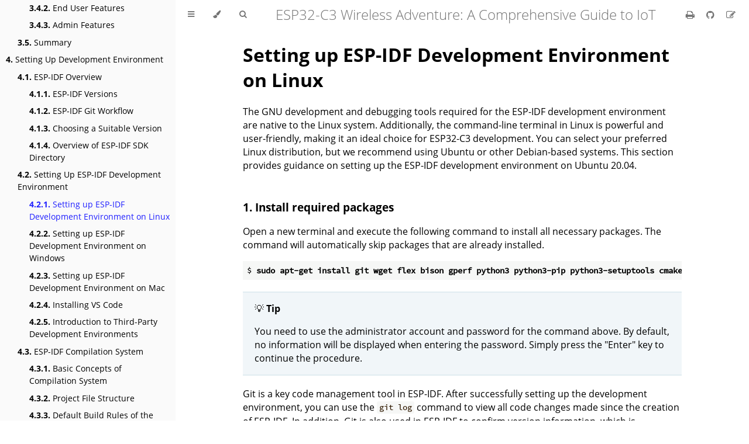

--- FILE ---
content_type: text/html; charset=utf-8
request_url: https://espressif.github.io/esp32-c3-book-en/chapter_4/4.2/4.2.1.html
body_size: 9628
content:
<!DOCTYPE HTML>
<html lang="en" class="sidebar-visible no-js light">
    <head>
        <!-- Book generated using mdBook -->
        <meta charset="UTF-8">
        <title>Setting up ESP-IDF Development Environment on Linux - ESP32-C3 Wireless Adventure: A Comprehensive Guide to IoT</title>
                

        <!-- Custom HTML head -->
        

        <meta content="text/html; charset=utf-8" http-equiv="Content-Type">
        <meta name="description" content="A comprehensive guide to IoT">
        <meta name="viewport" content="width=device-width, initial-scale=1">
        <meta name="theme-color" content="#ffffff" />

                <link rel="icon" href="../../favicon.svg">
                        <link rel="shortcut icon" href="../../favicon.png">
                <link rel="stylesheet" href="../../css/variables.css">
        <link rel="stylesheet" href="../../css/general.css">
        <link rel="stylesheet" href="../../css/chrome.css">
                <link rel="stylesheet" href="../../css/print.css" media="print">
        
        <!-- Fonts -->
        <link rel="stylesheet" href="../../FontAwesome/css/font-awesome.css">
                <link rel="stylesheet" href="../../fonts/fonts.css">
        
        <!-- Highlight.js Stylesheets -->
        <link rel="stylesheet" href="../../highlight.css">
        <link rel="stylesheet" href="../../tomorrow-night.css">
        <link rel="stylesheet" href="../../ayu-highlight.css">

        <!-- Custom theme stylesheets -->
        
                <!-- MathJax -->
        <script async type="text/javascript" src="https://cdnjs.cloudflare.com/ajax/libs/mathjax/2.7.1/MathJax.js?config=TeX-AMS-MML_HTMLorMML"></script>
            </head>
    <body>
        <!-- Provide site root to javascript -->
        <script type="text/javascript">
            var path_to_root = "../../";
            var default_theme = window.matchMedia("(prefers-color-scheme: dark)").matches ? "navy" : "light";
        </script>

        <!-- Work around some values being stored in localStorage wrapped in quotes -->
        <script type="text/javascript">
            try {
                var theme = localStorage.getItem('mdbook-theme');
                var sidebar = localStorage.getItem('mdbook-sidebar');

                if (theme.startsWith('"') && theme.endsWith('"')) {
                    localStorage.setItem('mdbook-theme', theme.slice(1, theme.length - 1));
                }

                if (sidebar.startsWith('"') && sidebar.endsWith('"')) {
                    localStorage.setItem('mdbook-sidebar', sidebar.slice(1, sidebar.length - 1));
                }
            } catch (e) { }
        </script>

        <!-- Set the theme before any content is loaded, prevents flash -->
        <script type="text/javascript">
            var theme;
            try { theme = localStorage.getItem('mdbook-theme'); } catch(e) { }
            if (theme === null || theme === undefined) { theme = default_theme; }
            var html = document.querySelector('html');
            html.classList.remove('no-js')
            html.classList.remove('light')
            html.classList.add(theme);
            html.classList.add('js');
        </script>

        <!-- Hide / unhide sidebar before it is displayed -->
        <script type="text/javascript">
            var html = document.querySelector('html');
            var sidebar = 'hidden';
            if (document.body.clientWidth >= 1080) {
                try { sidebar = localStorage.getItem('mdbook-sidebar'); } catch(e) { }
                sidebar = sidebar || 'visible';
            }
            html.classList.remove('sidebar-visible');
            html.classList.add("sidebar-" + sidebar);
        </script>

        <nav id="sidebar" class="sidebar" aria-label="Table of contents">
            <div class="sidebar-scrollbox">
                <ol class="chapter"><li class="chapter-item expanded affix "><a href="../../introduction.html">Introduction</a></li><li class="chapter-item expanded affix "><a href="../../preface/authors_note.html">Author’s Note</a></li><li class="chapter-item expanded affix "><a href="../../preface/how_to_use.html">How to use this book?</a></li><li class="chapter-item expanded affix "><li class="part-title">Preparation</li><li class="chapter-item expanded "><a href="../../chapter_1/index.html"><strong aria-hidden="true">1.</strong> Introduction to IoT</a></li><li><ol class="section"><li class="chapter-item expanded "><a href="../../chapter_1/1.1.html"><strong aria-hidden="true">1.1.</strong> Architecture of IoT</a></li><li class="chapter-item expanded "><a href="../../chapter_1/1.2.html"><strong aria-hidden="true">1.2.</strong> IoT Application in Smart Homes</a></li></ol></li><li class="chapter-item expanded "><a href="../../chapter_2/index.html"><strong aria-hidden="true">2.</strong> Introduction and Practice of IoT Projects</a></li><li><ol class="section"><li class="chapter-item expanded "><a href="../../chapter_2/2.1/index.html"><strong aria-hidden="true">2.1.</strong> Introduction to Typical IoT Projects</a></li><li><ol class="section"><li class="chapter-item expanded "><a href="../../chapter_2/2.1/2.1.1.html"><strong aria-hidden="true">2.1.1.</strong> Basic Modules for Common IoT Devices</a></li><li class="chapter-item expanded "><a href="../../chapter_2/2.1/2.1.2.html"><strong aria-hidden="true">2.1.2.</strong> Basic Modules of Client Applications</a></li><li class="chapter-item expanded "><a href="../../chapter_2/2.1/2.1.3.html"><strong aria-hidden="true">2.1.3.</strong> Introduction to Common IoT Cloud Platforms</a></li></ol></li><li class="chapter-item expanded "><a href="../../chapter_2/2.2/index.html"><strong aria-hidden="true">2.2.</strong> 🧐 Practice: Smart Light Project</a></li><li><ol class="section"><li class="chapter-item expanded "><a href="../../chapter_2/2.2/2.2.1.html"><strong aria-hidden="true">2.2.1.</strong> Project Structure</a></li><li class="chapter-item expanded "><a href="../../chapter_2/2.2/2.2.2.html"><strong aria-hidden="true">2.2.2.</strong> Project Functions</a></li><li class="chapter-item expanded "><a href="../../chapter_2/2.2/2.2.3.html"><strong aria-hidden="true">2.2.3.</strong> Hardware Preparation</a></li><li class="chapter-item expanded "><a href="../../chapter_2/2.2/2.2.4.html"><strong aria-hidden="true">2.2.4.</strong> Development Process</a></li></ol></li><li class="chapter-item expanded "><a href="../../chapter_2/summary.html"><strong aria-hidden="true">2.3.</strong> Summary</a></li></ol></li><li class="chapter-item expanded "><a href="../../chapter_3/index.html"><strong aria-hidden="true">3.</strong> Introduction to ESP RainMaker</a></li><li><ol class="section"><li class="chapter-item expanded "><a href="../../chapter_3/3.1.html"><strong aria-hidden="true">3.1.</strong> What is ESP RainMaker?</a></li><li class="chapter-item expanded "><a href="../../chapter_3/3.2/index.html"><strong aria-hidden="true">3.2.</strong> The Implementation of ESP RainMaker</a></li><li><ol class="section"><li class="chapter-item expanded "><a href="../../chapter_3/3.2/3.2.1.html"><strong aria-hidden="true">3.2.1.</strong> Claiming Service</a></li><li class="chapter-item expanded "><a href="../../chapter_3/3.2/3.2.2.html"><strong aria-hidden="true">3.2.2.</strong> RainMaker Agent</a></li><li class="chapter-item expanded "><a href="../../chapter_3/3.2/3.2.3.html"><strong aria-hidden="true">3.2.3.</strong> Cloud Backend</a></li><li class="chapter-item expanded "><a href="../../chapter_3/3.2/3.2.4.html"><strong aria-hidden="true">3.2.4.</strong> RainMaker Client</a></li></ol></li><li class="chapter-item expanded "><a href="../../chapter_3/3.3.html"><strong aria-hidden="true">3.3.</strong> 🧐 Practice: Key Points for Developing with ESP RainMaker</a></li><li class="chapter-item expanded "><a href="../../chapter_3/3.4/index.html"><strong aria-hidden="true">3.4.</strong> Features of ESP RainMaker</a></li><li><ol class="section"><li class="chapter-item expanded "><a href="../../chapter_3/3.4/3.4.1.html"><strong aria-hidden="true">3.4.1.</strong> User Management</a></li><li class="chapter-item expanded "><a href="../../chapter_3/3.4/3.4.2.html"><strong aria-hidden="true">3.4.2.</strong> End User Features</a></li><li class="chapter-item expanded "><a href="../../chapter_3/3.4/3.4.3.html"><strong aria-hidden="true">3.4.3.</strong> Admin Features</a></li></ol></li><li class="chapter-item expanded "><a href="../../chapter_3/summary.html"><strong aria-hidden="true">3.5.</strong> Summary</a></li></ol></li><li class="chapter-item expanded "><a href="../../chapter_4/index.html"><strong aria-hidden="true">4.</strong> Setting Up Development Environment</a></li><li><ol class="section"><li class="chapter-item expanded "><a href="../../chapter_4/4.1/index.html"><strong aria-hidden="true">4.1.</strong> ESP-IDF Overview</a></li><li><ol class="section"><li class="chapter-item expanded "><a href="../../chapter_4/4.1/4.1.1.html"><strong aria-hidden="true">4.1.1.</strong> ESP-IDF Versions</a></li><li class="chapter-item expanded "><a href="../../chapter_4/4.1/4.1.2.html"><strong aria-hidden="true">4.1.2.</strong> ESP-IDF Git Workflow</a></li><li class="chapter-item expanded "><a href="../../chapter_4/4.1/4.1.3.html"><strong aria-hidden="true">4.1.3.</strong> Choosing a Suitable Version</a></li><li class="chapter-item expanded "><a href="../../chapter_4/4.1/4.1.4.html"><strong aria-hidden="true">4.1.4.</strong> Overview of ESP-IDF SDK Directory</a></li></ol></li><li class="chapter-item expanded "><a href="../../chapter_4/4.2/index.html"><strong aria-hidden="true">4.2.</strong> Setting Up ESP-IDF Development Environment</a></li><li><ol class="section"><li class="chapter-item expanded "><a href="../../chapter_4/4.2/4.2.1.html" class="active"><strong aria-hidden="true">4.2.1.</strong> Setting up ESP-IDF Development Environment on Linux</a></li><li class="chapter-item expanded "><a href="../../chapter_4/4.2/4.2.2.html"><strong aria-hidden="true">4.2.2.</strong> Setting up ESP-IDF Development Environment on Windows</a></li><li class="chapter-item expanded "><a href="../../chapter_4/4.2/4.2.3.html"><strong aria-hidden="true">4.2.3.</strong> Setting up ESP-IDF Development Environment on Mac</a></li><li class="chapter-item expanded "><a href="../../chapter_4/4.2/4.2.4.html"><strong aria-hidden="true">4.2.4.</strong> Installing VS Code</a></li><li class="chapter-item expanded "><a href="../../chapter_4/4.2/4.2.5.html"><strong aria-hidden="true">4.2.5.</strong> Introduction to Third-Party Development Environments</a></li></ol></li><li class="chapter-item expanded "><a href="../../chapter_4/4.3/index.html"><strong aria-hidden="true">4.3.</strong> ESP-IDF Compilation System</a></li><li><ol class="section"><li class="chapter-item expanded "><a href="../../chapter_4/4.3/4.3.1.html"><strong aria-hidden="true">4.3.1.</strong> Basic Concepts of Compilation System</a></li><li class="chapter-item expanded "><a href="../../chapter_4/4.3/4.3.2.html"><strong aria-hidden="true">4.3.2.</strong> Project File Structure</a></li><li class="chapter-item expanded "><a href="../../chapter_4/4.3/4.3.3.html"><strong aria-hidden="true">4.3.3.</strong> Default Build Rules of the Compilation System</a></li><li class="chapter-item expanded "><a href="../../chapter_4/4.3/4.3.4.html"><strong aria-hidden="true">4.3.4.</strong> Introduction to the Compilation Script</a></li><li class="chapter-item expanded "><a href="../../chapter_4/4.3/4.3.5.html"><strong aria-hidden="true">4.3.5.</strong> Introduction to Common Commands</a></li></ol></li><li class="chapter-item expanded "><a href="../../chapter_4/4.4/index.html"><strong aria-hidden="true">4.4.</strong> 🧐 Practice: Compiling Example Program “Blink”</a></li><li><ol class="section"><li class="chapter-item expanded "><a href="../../chapter_4/4.4/4.4.1.html"><strong aria-hidden="true">4.4.1.</strong> Example Analysis</a></li><li class="chapter-item expanded "><a href="../../chapter_4/4.4/4.4.2.html"><strong aria-hidden="true">4.4.2.</strong> Compiling the Blink Program</a></li><li class="chapter-item expanded "><a href="../../chapter_4/4.4/4.4.3.html"><strong aria-hidden="true">4.4.3.</strong> Flashing the Blink Program</a></li><li class="chapter-item expanded "><a href="../../chapter_4/4.4/4.4.4.html"><strong aria-hidden="true">4.4.4.</strong> Serial Port Log Analysis of the Blink Program</a></li></ol></li><li class="chapter-item expanded "><a href="../../chapter_4/summary.html"><strong aria-hidden="true">4.5.</strong> Summary</a></li></ol></li><li class="chapter-item expanded "><li class="part-title">Hardware and Driver Development</li><li class="chapter-item expanded "><a href="../../chapter_5/index.html"><strong aria-hidden="true">5.</strong> Hardware Design of Smart Light Products based on ESP32-C3</a></li><li><ol class="section"><li class="chapter-item expanded "><a href="../../chapter_5/5.1.html"><strong aria-hidden="true">5.1.</strong> Features and Composition of Smart Light Products</a></li><li class="chapter-item expanded "><a href="../../chapter_5/5.2/index.html"><strong aria-hidden="true">5.2.</strong> Hardware Design of ESP32-C3 Core System</a></li><li><ol class="section"><li class="chapter-item expanded "><a href="../../chapter_5/5.2/5.2.1.html"><strong aria-hidden="true">5.2.1.</strong> Power Supply</a></li><li class="chapter-item expanded "><a href="../../chapter_5/5.2/5.2.2.html"><strong aria-hidden="true">5.2.2.</strong> Power-on Sequence and System Reset</a></li><li class="chapter-item expanded "><a href="../../chapter_5/5.2/5.2.3.html"><strong aria-hidden="true">5.2.3.</strong> SPI Flash</a></li><li class="chapter-item expanded "><a href="../../chapter_5/5.2/5.2.4.html"><strong aria-hidden="true">5.2.4.</strong> Clock Source</a></li><li class="chapter-item expanded "><a href="../../chapter_5/5.2/5.2.5.html"><strong aria-hidden="true">5.2.5.</strong> RF and Antenna</a></li><li class="chapter-item expanded "><a href="../../chapter_5/5.2/5.2.6.html"><strong aria-hidden="true">5.2.6.</strong> Strapping Pins</a></li><li class="chapter-item expanded "><a href="../../chapter_5/5.2/5.2.7.html"><strong aria-hidden="true">5.2.7.</strong> GPIO and PWM Controller</a></li></ol></li><li class="chapter-item expanded "><a href="../../chapter_5/5.3/index.html"><strong aria-hidden="true">5.3.</strong> 🧐 Practice: Building a Smart Light System with ESP32-C3</a></li><li><ol class="section"><li class="chapter-item expanded "><a href="../../chapter_5/5.3/5.3.1.html"><strong aria-hidden="true">5.3.1.</strong> Selecting Modules</a></li><li class="chapter-item expanded "><a href="../../chapter_5/5.3/5.3.2.html"><strong aria-hidden="true">5.3.2.</strong> Configuring GPIOs of PWM Signals</a></li><li class="chapter-item expanded "><a href="../../chapter_5/5.3/5.3.3.html"><strong aria-hidden="true">5.3.3.</strong> Downloading Firmware and Debugging Interface</a></li><li class="chapter-item expanded "><a href="../../chapter_5/5.3/5.3.4.html"><strong aria-hidden="true">5.3.4.</strong> Guidelines for RF Design</a></li><li class="chapter-item expanded "><a href="../../chapter_5/5.3/5.3.5.html"><strong aria-hidden="true">5.3.5.</strong> Guidelines for Power Supply Design</a></li></ol></li><li class="chapter-item expanded "><a href="../../chapter_5/summary.html"><strong aria-hidden="true">5.4.</strong> Summary</a></li></ol></li><li class="chapter-item expanded "><a href="../../chapter_6/index.html"><strong aria-hidden="true">6.</strong> Driver Development</a></li><li><ol class="section"><li class="chapter-item expanded "><a href="../../chapter_6/6.1.html"><strong aria-hidden="true">6.1.</strong> Driver Development Process</a></li><li class="chapter-item expanded "><a href="../../chapter_6/6.2.html"><strong aria-hidden="true">6.2.</strong> ESP32-C3 Peripheral Applications</a></li><li class="chapter-item expanded "><a href="../../chapter_6/6.3/index.html"><strong aria-hidden="true">6.3.</strong> LED Driver Basics</a></li><li><ol class="section"><li class="chapter-item expanded "><a href="../../chapter_6/6.3/6.3.1.html"><strong aria-hidden="true">6.3.1.</strong> Color Spaces</a></li><li class="chapter-item expanded "><a href="../../chapter_6/6.3/6.3.2.html"><strong aria-hidden="true">6.3.2.</strong> LED Driver</a></li><li class="chapter-item expanded "><a href="../../chapter_6/6.3/6.3.3.html"><strong aria-hidden="true">6.3.3.</strong> LED Dimming</a></li><li class="chapter-item expanded "><a href="../../chapter_6/6.3/6.3.4.html"><strong aria-hidden="true">6.3.4.</strong> Introduction to PWM</a></li></ol></li><li class="chapter-item expanded "><a href="../../chapter_6/6.4/index.html"><strong aria-hidden="true">6.4.</strong> LED Dimming Driver Development</a></li><li><ol class="section"><li class="chapter-item expanded "><a href="../../chapter_6/6.4/6.4.1.html"><strong aria-hidden="true">6.4.1.</strong> Non-Volatile Storage (NVS)</a></li><li class="chapter-item expanded "><a href="../../chapter_6/6.4/6.4.2.html"><strong aria-hidden="true">6.4.2.</strong> LED PWM Controller (LEDC)</a></li><li class="chapter-item expanded "><a href="../../chapter_6/6.4/6.4.3.html"><strong aria-hidden="true">6.4.3.</strong> LED PWM Programming</a></li></ol></li><li class="chapter-item expanded "><a href="../../chapter_6/6.5/index.html"><strong aria-hidden="true">6.5.</strong> 🧐 Practice: Adding Drivers to Smart Light Project</a></li><li><ol class="section"><li class="chapter-item expanded "><a href="../../chapter_6/6.5/6.5.1.html"><strong aria-hidden="true">6.5.1.</strong> Button Driver</a></li><li class="chapter-item expanded "><a href="../../chapter_6/6.5/6.5.2.html"><strong aria-hidden="true">6.5.2.</strong> LED Dimming Driver</a></li></ol></li><li class="chapter-item expanded "><a href="../../chapter_6/summary.html"><strong aria-hidden="true">6.6.</strong> Summary</a></li></ol></li><li class="chapter-item expanded "><li class="part-title">Wireless Communication and Control</li><li class="chapter-item expanded "><a href="../../chapter_7/index.html"><strong aria-hidden="true">7.</strong> Wi-Fi Configuration and Connection</a></li><li><ol class="section"><li class="chapter-item expanded "><a href="../../chapter_7/7.1/index.html"><strong aria-hidden="true">7.1.</strong> Basics of Wi-Fi</a></li><li><ol class="section"><li class="chapter-item expanded "><a href="../../chapter_7/7.1/7.1.1.html"><strong aria-hidden="true">7.1.1.</strong> Introduction to Wi-Fi</a></li><li class="chapter-item expanded "><a href="../../chapter_7/7.1/7.1.2.html"><strong aria-hidden="true">7.1.2.</strong> Evolution of IEEE 802.11</a></li><li class="chapter-item expanded "><a href="../../chapter_7/7.1/7.1.3.html"><strong aria-hidden="true">7.1.3.</strong> Wi-Fi Concepts</a></li><li class="chapter-item expanded "><a href="../../chapter_7/7.1/7.1.4.html"><strong aria-hidden="true">7.1.4.</strong> Wi-Fi Connection</a></li></ol></li><li class="chapter-item expanded "><a href="../../chapter_7/7.2/index.html"><strong aria-hidden="true">7.2.</strong> Basics of Bluetooth</a></li><li><ol class="section"><li class="chapter-item expanded "><a href="../../chapter_7/7.2/7.2.1.html"><strong aria-hidden="true">7.2.1.</strong> Introduction to Bluetooth</a></li><li class="chapter-item expanded "><a href="../../chapter_7/7.2/7.2.2.html"><strong aria-hidden="true">7.2.2.</strong> Bluetooth Concepts</a></li><li class="chapter-item expanded "><a href="../../chapter_7/7.2/7.2.3.html"><strong aria-hidden="true">7.2.3.</strong> Bluetooth Connection</a></li></ol></li><li class="chapter-item expanded "><a href="../../chapter_7/7.3/index.html"><strong aria-hidden="true">7.3.</strong> Wi-Fi Network Configuration</a></li><li><ol class="section"><li class="chapter-item expanded "><a href="../../chapter_7/7.3/7.3.1.html"><strong aria-hidden="true">7.3.1.</strong> Wi-Fi Network Configuration Guide</a></li><li class="chapter-item expanded "><a href="../../chapter_7/7.3/7.3.2.html"><strong aria-hidden="true">7.3.2.</strong> SoftAP</a></li><li class="chapter-item expanded "><a href="../../chapter_7/7.3/7.3.3.html"><strong aria-hidden="true">7.3.3.</strong> SmartConfig</a></li><li class="chapter-item expanded "><a href="../../chapter_7/7.3/7.3.4.html"><strong aria-hidden="true">7.3.4.</strong> Bluetooth</a></li><li class="chapter-item expanded "><a href="../../chapter_7/7.3/7.3.5.html"><strong aria-hidden="true">7.3.5.</strong> Other Methods</a></li></ol></li><li class="chapter-item expanded "><a href="../../chapter_7/7.4/index.html"><strong aria-hidden="true">7.4.</strong> Wi-Fi Programming</a></li><li><ol class="section"><li class="chapter-item expanded "><a href="../../chapter_7/7.4/7.4.1.html"><strong aria-hidden="true">7.4.1.</strong> Wi-Fi Components in ESP-IDF</a></li><li class="chapter-item expanded "><a href="../../chapter_7/7.4/7.4.2.html"><strong aria-hidden="true">7.4.2.</strong> Exercise: Wi-Fi Connection</a></li><li class="chapter-item expanded "><a href="../../chapter_7/7.4/7.4.3.html"><strong aria-hidden="true">7.4.3.</strong> Exercise: Smart Wi-Fi Connection</a></li></ol></li><li class="chapter-item expanded "><a href="../../chapter_7/7.5/index.html"><strong aria-hidden="true">7.5.</strong> 🧐 Practice: Wi-Fi Configuration in Smart Light Project</a></li><li><ol class="section"><li class="chapter-item expanded "><a href="../../chapter_7/7.5/7.5.1.html"><strong aria-hidden="true">7.5.1.</strong> Wi-Fi Connection in Smart Light Project</a></li><li class="chapter-item expanded "><a href="../../chapter_7/7.5/7.5.2.html"><strong aria-hidden="true">7.5.2.</strong> Smart Wi-Fi Configuration</a></li></ol></li><li class="chapter-item expanded "><a href="../../chapter_7/summary.html"><strong aria-hidden="true">7.6.</strong> Summary</a></li></ol></li><li class="chapter-item expanded "><a href="../../chapter_8/index.html"><strong aria-hidden="true">8.</strong> Local Control</a></li><li><ol class="section"><li class="chapter-item expanded "><a href="../../chapter_8/8.1/index.html"><strong aria-hidden="true">8.1.</strong> Introduction to Local Control</a></li><li><ol class="section"><li class="chapter-item expanded "><a href="../../chapter_8/8.1/8.1.1.html"><strong aria-hidden="true">8.1.1.</strong> Application of Local Control</a></li><li class="chapter-item expanded "><a href="../../chapter_8/8.1/8.1.2.html"><strong aria-hidden="true">8.1.2.</strong> Advantages of Local Control</a></li><li class="chapter-item expanded "><a href="../../chapter_8/8.1/8.1.3.html"><strong aria-hidden="true">8.1.3.</strong> Discovering Controlled Devices through Smartphones</a></li><li class="chapter-item expanded "><a href="../../chapter_8/8.1/8.1.4.html"><strong aria-hidden="true">8.1.4.</strong> Data Communication Between Smartphones and Devices</a></li></ol></li><li class="chapter-item expanded "><a href="../../chapter_8/8.2/index.html"><strong aria-hidden="true">8.2.</strong> Common Local Discovery Methods</a></li><li><ol class="section"><li class="chapter-item expanded "><a href="../../chapter_8/8.2/8.2.1.html"><strong aria-hidden="true">8.2.1.</strong> Broadcast</a></li><li class="chapter-item expanded "><a href="../../chapter_8/8.2/8.2.2.html"><strong aria-hidden="true">8.2.2.</strong> Multicast</a></li><li class="chapter-item expanded "><a href="../../chapter_8/8.2/8.2.3.html"><strong aria-hidden="true">8.2.3.</strong> Comparison Between Broadcast and Multicast</a></li><li class="chapter-item expanded "><a href="../../chapter_8/8.2/8.2.4.html"><strong aria-hidden="true">8.2.4.</strong> Multicast Application Protocol mDNS for Local Discovery</a></li></ol></li><li class="chapter-item expanded "><a href="../../chapter_8/8.3/index.html"><strong aria-hidden="true">8.3.</strong> Common Communication Protocols for Local Data</a></li><li><ol class="section"><li class="chapter-item expanded "><a href="../../chapter_8/8.3/8.3.1.html"><strong aria-hidden="true">8.3.1.</strong> Transmission Control Protocol (TCP)</a></li><li class="chapter-item expanded "><a href="../../chapter_8/8.3/8.3.2.html"><strong aria-hidden="true">8.3.2.</strong> HyperText Transfer Protocol (HTTP)</a></li><li class="chapter-item expanded "><a href="../../chapter_8/8.3/8.3.3.html"><strong aria-hidden="true">8.3.3.</strong> User Datagram Protocol (UDP)</a></li><li class="chapter-item expanded "><a href="../../chapter_8/8.3/8.3.4.html"><strong aria-hidden="true">8.3.4.</strong> Constrained Application Protocol (CoAP)</a></li><li class="chapter-item expanded "><a href="../../chapter_8/8.3/8.3.5.html"><strong aria-hidden="true">8.3.5.</strong> Bluetooth Protocol</a></li><li class="chapter-item expanded "><a href="../../chapter_8/8.3/8.3.6.html"><strong aria-hidden="true">8.3.6.</strong> Summary of Data Communication Protocols</a></li></ol></li><li class="chapter-item expanded "><a href="../../chapter_8/8.4/index.html"><strong aria-hidden="true">8.4.</strong> Guarantee of Data Security</a></li><li><ol class="section"><li class="chapter-item expanded "><a href="../../chapter_8/8.4/8.4.1.html"><strong aria-hidden="true">8.4.1.</strong> Introduction to Transport Layer Security (TLS)</a></li><li class="chapter-item expanded "><a href="../../chapter_8/8.4/8.4.2.html"><strong aria-hidden="true">8.4.2.</strong> Introduction to Datagram Transport Layer Security (DTLS)</a></li></ol></li><li class="chapter-item expanded "><a href="../../chapter_8/8.5/index.html"><strong aria-hidden="true">8.5.</strong> 🧐 Practice: Local Control in Smart Light Project</a></li><li><ol class="section"><li class="chapter-item expanded "><a href="../../chapter_8/8.5/8.5.1.html"><strong aria-hidden="true">8.5.1.</strong> Creating a Wi-Fi-based Local Control Server</a></li><li class="chapter-item expanded "><a href="../../chapter_8/8.5/8.5.2.html"><strong aria-hidden="true">8.5.2.</strong> Verifying Local Control Functionality using Scripts</a></li><li class="chapter-item expanded "><a href="../../chapter_8/8.5/8.5.3.html"><strong aria-hidden="true">8.5.3.</strong> Creating a Bluetooth-based Local Control Server</a></li></ol></li><li class="chapter-item expanded "><a href="../../chapter_8/summary.html"><strong aria-hidden="true">8.6.</strong> Summary</a></li></ol></li><li class="chapter-item expanded "><a href="../../chapter_9/index.html"><strong aria-hidden="true">9.</strong> Cloud Control</a></li><li><ol class="section"><li class="chapter-item expanded "><a href="../../chapter_9/9.1.html"><strong aria-hidden="true">9.1.</strong> Introduction to Remote Control</a></li><li class="chapter-item expanded "><a href="../../chapter_9/9.2/index.html"><strong aria-hidden="true">9.2.</strong> Cloud Data Communication Protocols</a></li><li><ol class="section"><li class="chapter-item expanded "><a href="../../chapter_9/9.2/9.2.1.html"><strong aria-hidden="true">9.2.1.</strong> MQTT Introduction</a></li><li class="chapter-item expanded "><a href="../../chapter_9/9.2/9.2.2.html"><strong aria-hidden="true">9.2.2.</strong> MQTT Principles</a></li><li class="chapter-item expanded "><a href="../../chapter_9/9.2/9.2.3.html"><strong aria-hidden="true">9.2.3.</strong> MQTT Message Format</a></li><li class="chapter-item expanded "><a href="../../chapter_9/9.2/9.2.4.html"><strong aria-hidden="true">9.2.4.</strong> Protocol Comparison</a></li><li class="chapter-item expanded "><a href="../../chapter_9/9.2/9.2.5.html"><strong aria-hidden="true">9.2.5.</strong> Setting Up MQTT Broker on Linux and Windows</a></li><li class="chapter-item expanded "><a href="../../chapter_9/9.2/9.2.6.html"><strong aria-hidden="true">9.2.6.</strong> Setting Up MQTT Client Based on ESP-IDF</a></li></ol></li><li class="chapter-item expanded "><a href="../../chapter_9/9.3/index.html"><strong aria-hidden="true">9.3.</strong> Ensuring MQTT Data Security</a></li><li><ol class="section"><li class="chapter-item expanded "><a href="../../chapter_9/9.3/9.3.1.html"><strong aria-hidden="true">9.3.1.</strong> Meaning and Function of Certificates</a></li><li class="chapter-item expanded "><a href="../../chapter_9/9.3/9.3.2.html"><strong aria-hidden="true">9.3.2.</strong> Generating Certificates Locally</a></li><li class="chapter-item expanded "><a href="../../chapter_9/9.3/9.3.3.html"><strong aria-hidden="true">9.3.3.</strong> Configuring MQTT Broker</a></li><li class="chapter-item expanded "><a href="../../chapter_9/9.3/9.3.4.html"><strong aria-hidden="true">9.3.4.</strong> Configuring MQTT Client</a></li></ol></li><li class="chapter-item expanded "><a href="../../chapter_9/9.4/index.html"><strong aria-hidden="true">9.4.</strong> 🧐 Practice: Remote Control through ESP RainMaker</a></li><li><ol class="section"><li class="chapter-item expanded "><a href="../../chapter_9/9.4/9.4.1.html"><strong aria-hidden="true">9.4.1.</strong> ESP RainMaker Basics</a></li><li class="chapter-item expanded "><a href="../../chapter_9/9.4/9.4.2.html"><strong aria-hidden="true">9.4.2.</strong> Node and Cloud Backend Communication Protocol</a></li><li class="chapter-item expanded "><a href="../../chapter_9/9.4/9.4.3.html"><strong aria-hidden="true">9.4.3.</strong> Communication between Client and Cloud Backend</a></li><li class="chapter-item expanded "><a href="../../chapter_9/9.4/9.4.4.html"><strong aria-hidden="true">9.4.4.</strong> User Roles</a></li><li class="chapter-item expanded "><a href="../../chapter_9/9.4/9.4.5.html"><strong aria-hidden="true">9.4.5.</strong> Basic Services</a></li><li class="chapter-item expanded "><a href="../../chapter_9/9.4/9.4.6.html"><strong aria-hidden="true">9.4.6.</strong> Smart Light Example</a></li><li class="chapter-item expanded "><a href="../../chapter_9/9.4/9.4.7.html"><strong aria-hidden="true">9.4.7.</strong> RainMaker App and Third-Party Integrations</a></li></ol></li><li class="chapter-item expanded "><a href="../../chapter_9/summary.html"><strong aria-hidden="true">9.5.</strong> Summary</a></li></ol></li><li class="chapter-item expanded "><a href="../../chapter_10/index.html"><strong aria-hidden="true">10.</strong> Smartphone App Development</a></li><li><ol class="section"><li class="chapter-item expanded "><a href="../../chapter_10/10.1/index.html"><strong aria-hidden="true">10.1.</strong> Introduction to Smartphone App Development</a></li><li><ol class="section"><li class="chapter-item expanded "><a href="../../chapter_10/10.1/10.1.1.html"><strong aria-hidden="true">10.1.1.</strong> Overview of Smartphone App Development</a></li><li class="chapter-item expanded "><a href="../../chapter_10/10.1/10.1.2.html"><strong aria-hidden="true">10.1.2.</strong> Structure of the Android Project</a></li><li class="chapter-item expanded "><a href="../../chapter_10/10.1/10.1.3.html"><strong aria-hidden="true">10.1.3.</strong> Structure of the iOS Project</a></li><li class="chapter-item expanded "><a href="../../chapter_10/10.1/10.1.4.html"><strong aria-hidden="true">10.1.4.</strong> Lifecycle of an Android Activity</a></li><li class="chapter-item expanded "><a href="../../chapter_10/10.1/10.1.5.html"><strong aria-hidden="true">10.1.5.</strong> Lifecycle of iOS ViewController</a></li></ol></li><li class="chapter-item expanded "><a href="../../chapter_10/10.2/index.html"><strong aria-hidden="true">10.2.</strong> Creating a New Smartphone App Project</a></li><li><ol class="section"><li class="chapter-item expanded "><a href="../../chapter_10/10.2/10.2.1.html"><strong aria-hidden="true">10.2.1.</strong> Preparing for Android Development</a></li><li class="chapter-item expanded "><a href="../../chapter_10/10.2/10.2.2.html"><strong aria-hidden="true">10.2.2.</strong> Creating a New Android Project</a></li><li class="chapter-item expanded "><a href="../../chapter_10/10.2/10.2.3.html"><strong aria-hidden="true">10.2.3.</strong> Adding Dependencies for MyRainmaker</a></li><li class="chapter-item expanded "><a href="../../chapter_10/10.2/10.2.4.html"><strong aria-hidden="true">10.2.4.</strong> Permission Request in Android</a></li><li class="chapter-item expanded "><a href="../../chapter_10/10.2/10.2.5.html"><strong aria-hidden="true">10.2.5.</strong> Preparing for iOS Development</a></li><li class="chapter-item expanded "><a href="../../chapter_10/10.2/10.2.6.html"><strong aria-hidden="true">10.2.6.</strong> Creating a New iOS Project</a></li><li class="chapter-item expanded "><a href="../../chapter_10/10.2/10.2.7.html"><strong aria-hidden="true">10.2.7.</strong> Adding Dependencies for MyRainmaker</a></li><li class="chapter-item expanded "><a href="../../chapter_10/10.2/10.2.8.html"><strong aria-hidden="true">10.2.8.</strong> Permission Request in iOS</a></li></ol></li><li class="chapter-item expanded "><a href="../../chapter_10/10.3/index.html"><strong aria-hidden="true">10.3.</strong> Analysis of the App’s Functional Requirements</a></li><li><ol class="section"><li class="chapter-item expanded "><a href="../../chapter_10/10.3/10.3.1.html"><strong aria-hidden="true">10.3.1.</strong> Analysis of the Project’s Functional Requirements</a></li><li class="chapter-item expanded "><a href="../../chapter_10/10.3/10.3.2.html"><strong aria-hidden="true">10.3.2.</strong> Analysis of User Management Requirements</a></li><li class="chapter-item expanded "><a href="../../chapter_10/10.3/10.3.3.html"><strong aria-hidden="true">10.3.3.</strong> Analysis of Device Provisioning and Binding Requirements</a></li><li class="chapter-item expanded "><a href="../../chapter_10/10.3/10.3.4.html"><strong aria-hidden="true">10.3.4.</strong> Analysis of Remote-Control Requirements</a></li><li class="chapter-item expanded "><a href="../../chapter_10/10.3/10.3.5.html"><strong aria-hidden="true">10.3.5.</strong> Analysis of Scheduling Requirements</a></li><li class="chapter-item expanded "><a href="../../chapter_10/10.3/10.3.6.html"><strong aria-hidden="true">10.3.6.</strong> Analysis of User Center Requirements</a></li></ol></li><li class="chapter-item expanded "><a href="../../chapter_10/10.4/index.html"><strong aria-hidden="true">10.4.</strong> Development of User Management</a></li><li><ol class="section"><li class="chapter-item expanded "><a href="../../chapter_10/10.4/10.4.1.html"><strong aria-hidden="true">10.4.1.</strong> Introduction to RainMaker APIs</a></li><li class="chapter-item expanded "><a href="../../chapter_10/10.4/10.4.2.html"><strong aria-hidden="true">10.4.2.</strong> Initiating Communication via Smartphone</a></li><li class="chapter-item expanded "><a href="../../chapter_10/10.4/10.4.3.html"><strong aria-hidden="true">10.4.3.</strong> Account Registration</a></li><li class="chapter-item expanded "><a href="../../chapter_10/10.4/10.4.4.html"><strong aria-hidden="true">10.4.4.</strong> Account Login</a></li></ol></li><li class="chapter-item expanded "><a href="../../chapter_10/10.5/index.html"><strong aria-hidden="true">10.5.</strong> Development of Device Provisioning</a></li><li><ol class="section"><li class="chapter-item expanded "><a href="../../chapter_10/10.5/10.5.1.html"><strong aria-hidden="true">10.5.1.</strong> Scanning Devices</a></li><li class="chapter-item expanded "><a href="../../chapter_10/10.5/10.5.2.html"><strong aria-hidden="true">10.5.2.</strong> Connecting Devices</a></li><li class="chapter-item expanded "><a href="../../chapter_10/10.5/10.5.3.html"><strong aria-hidden="true">10.5.3.</strong> Generating Secret Keys</a></li><li class="chapter-item expanded "><a href="../../chapter_10/10.5/10.5.4.html"><strong aria-hidden="true">10.5.4.</strong> Getting Node ID</a></li><li class="chapter-item expanded "><a href="../../chapter_10/10.5/10.5.5.html"><strong aria-hidden="true">10.5.5.</strong> Provisioning Devices</a></li></ol></li><li class="chapter-item expanded "><a href="../../chapter_10/10.6/index.html"><strong aria-hidden="true">10.6.</strong> Development of Device Control</a></li><li><ol class="section"><li class="chapter-item expanded "><a href="../../chapter_10/10.6/10.6.1.html"><strong aria-hidden="true">10.6.1.</strong> Binding Devices to Cloud Accounts</a></li><li class="chapter-item expanded "><a href="../../chapter_10/10.6/10.6.2.html"><strong aria-hidden="true">10.6.2.</strong> Getting a List of Devices</a></li><li class="chapter-item expanded "><a href="../../chapter_10/10.6/10.6.3.html"><strong aria-hidden="true">10.6.3.</strong> Getting Device Status</a></li><li class="chapter-item expanded "><a href="../../chapter_10/10.6/10.6.4.html"><strong aria-hidden="true">10.6.4.</strong> Changing Device Status</a></li></ol></li><li class="chapter-item expanded "><a href="../../chapter_10/10.7/index.html"><strong aria-hidden="true">10.7.</strong> Development of Scheduling and User Center</a></li><li><ol class="section"><li class="chapter-item expanded "><a href="../../chapter_10/10.7/10.7.1.html"><strong aria-hidden="true">10.7.1.</strong> Implementing Scheduling Function</a></li><li class="chapter-item expanded "><a href="../../chapter_10/10.7/10.7.2.html"><strong aria-hidden="true">10.7.2.</strong> Implementing User Center</a></li><li class="chapter-item expanded "><a href="../../chapter_10/10.7/10.7.3.html"><strong aria-hidden="true">10.7.3.</strong> More Cloud APIs</a></li></ol></li><li class="chapter-item expanded "><a href="../../chapter_10/summary.html"><strong aria-hidden="true">10.8.</strong> Summary</a></li></ol></li><li class="chapter-item expanded "><a href="../../chapter_11/index.html"><strong aria-hidden="true">11.</strong> Firmware Upgrade and Version Management</a></li><li><ol class="section"><li class="chapter-item expanded "><a href="../../chapter_11/11.1/index.html"><strong aria-hidden="true">11.1.</strong> Firmware Upgrade</a></li><li><ol class="section"><li class="chapter-item expanded "><a href="../../chapter_11/11.1/11.1.1.html"><strong aria-hidden="true">11.1.1.</strong> Overview of Partition Tables</a></li><li class="chapter-item expanded "><a href="../../chapter_11/11.1/11.1.2.html"><strong aria-hidden="true">11.1.2.</strong> Firmware Boot Process</a></li><li class="chapter-item expanded "><a href="../../chapter_11/11.1/11.1.3.html"><strong aria-hidden="true">11.1.3.</strong> Overview of the OTA Mechanism</a></li></ol></li><li class="chapter-item expanded "><a href="../../chapter_11/11.2/index.html"><strong aria-hidden="true">11.2.</strong> Firmware Version Management</a></li><li><ol class="section"><li class="chapter-item expanded "><a href="../../chapter_11/11.2/11.2.1.html"><strong aria-hidden="true">11.2.1.</strong> Firmware Marking</a></li><li class="chapter-item expanded "><a href="../../chapter_11/11.2/11.2.2.html"><strong aria-hidden="true">11.2.2.</strong> Rollback and Anti-Rollback</a></li></ol></li><li class="chapter-item expanded "><a href="../../chapter_11/11.3/index.html"><strong aria-hidden="true">11.3.</strong> 🧐 Practice: Over-the-air (OTA) Example</a></li><li><ol class="section"><li class="chapter-item expanded "><a href="../../chapter_11/11.3/11.3.1.html"><strong aria-hidden="true">11.3.1.</strong> Upgrade Firmware Through a Local Host</a></li><li class="chapter-item expanded "><a href="../../chapter_11/11.3/11.3.2.html"><strong aria-hidden="true">11.3.2.</strong> Upgrade Firmware Through ESP RainMaker</a></li></ol></li><li class="chapter-item expanded "><a href="../../chapter_11/summary.html"><strong aria-hidden="true">11.4.</strong> Summary</a></li></ol></li><li class="chapter-item expanded "><li class="part-title">Optimisation and Mass Production</li><li class="chapter-item expanded "><a href="../../chapter_12/index.html"><strong aria-hidden="true">12.</strong> Power Management and Low-Power Optimisation</a></li><li><ol class="section"><li class="chapter-item expanded "><a href="../../chapter_12/12.1/index.html"><strong aria-hidden="true">12.1.</strong> ESP32-C3 Power Management</a></li><li><ol class="section"><li class="chapter-item expanded "><a href="../../chapter_12/12.1/12.1.1.html"><strong aria-hidden="true">12.1.1.</strong> Dynamic Frequency Scaling</a></li><li class="chapter-item expanded "><a href="../../chapter_12/12.1/12.1.2.html"><strong aria-hidden="true">12.1.2.</strong> Power Management Configuration</a></li></ol></li><li class="chapter-item expanded "><a href="../../chapter_12/12.2/index.html"><strong aria-hidden="true">12.2.</strong> ESP32-C3 Low-Power Mode</a></li><li><ol class="section"><li class="chapter-item expanded "><a href="../../chapter_12/12.2/12.2.1.html"><strong aria-hidden="true">12.2.1.</strong> Modem-sleep mode</a></li><li class="chapter-item expanded "><a href="../../chapter_12/12.2/12.2.2.html"><strong aria-hidden="true">12.2.2.</strong> Light-sleep Mode</a></li><li class="chapter-item expanded "><a href="../../chapter_12/12.2/12.2.3.html"><strong aria-hidden="true">12.2.3.</strong> Deep-sleep mode</a></li><li class="chapter-item expanded "><a href="../../chapter_12/12.2/12.2.4.html"><strong aria-hidden="true">12.2.4.</strong> Current Consumption in Different Power Modes</a></li></ol></li><li class="chapter-item expanded "><a href="../../chapter_12/12.3/index.html"><strong aria-hidden="true">12.3.</strong> Power Management and Low-Power Debugging</a></li><li><ol class="section"><li class="chapter-item expanded "><a href="../../chapter_12/12.3/12.3.1.html"><strong aria-hidden="true">12.3.1.</strong> Log Debugging</a></li><li class="chapter-item expanded "><a href="../../chapter_12/12.3/12.3.2.html"><strong aria-hidden="true">12.3.2.</strong> GPIO Debugging</a></li></ol></li><li class="chapter-item expanded "><a href="../../chapter_12/12.4/index.html"><strong aria-hidden="true">12.4.</strong> Practice: Power Management in Smart Light Project</a></li><li><ol class="section"><li class="chapter-item expanded "><a href="../../chapter_12/12.4/12.4.1.html"><strong aria-hidden="true">12.4.1.</strong> Configuring Power Management Feature</a></li><li class="chapter-item expanded "><a href="../../chapter_12/12.4/12.4.2.html"><strong aria-hidden="true">12.4.2.</strong> Use Power Management Locks</a></li><li class="chapter-item expanded "><a href="../../chapter_12/12.4/12.4.3.html"><strong aria-hidden="true">12.4.3.</strong> Verifying Power Consumption</a></li></ol></li><li class="chapter-item expanded "><a href="../../chapter_12/summary.html"><strong aria-hidden="true">12.5.</strong> Summary</a></li></ol></li><li class="chapter-item expanded "><a href="../../chapter_13/index.html"><strong aria-hidden="true">13.</strong> Enhanced Device Security Features</a></li><li><ol class="section"><li class="chapter-item expanded "><a href="../../chapter_13/13.1/index.html"><strong aria-hidden="true">13.1.</strong> Overview of IoT Device Data Security</a></li><li><ol class="section"><li class="chapter-item expanded "><a href="../../chapter_13/13.1/13.1.1.html"><strong aria-hidden="true">13.1.1.</strong> Why Securing IoT Device Data?</a></li><li class="chapter-item expanded "><a href="../../chapter_13/13.1/13.1.2.html"><strong aria-hidden="true">13.1.2.</strong> Basic Requirements for IoT Device Data Security</a></li></ol></li><li class="chapter-item expanded "><a href="../../chapter_13/13.2/index.html"><strong aria-hidden="true">13.2.</strong> Data Integrity Protection</a></li><li><ol class="section"><li class="chapter-item expanded "><a href="../../chapter_13/13.2/13.2.1.html"><strong aria-hidden="true">13.2.1.</strong> Introduction to Integrity Verification Method</a></li><li class="chapter-item expanded "><a href="../../chapter_13/13.2/13.2.2.html"><strong aria-hidden="true">13.2.2.</strong> Integrity Verification of Firmware Data</a></li><li class="chapter-item expanded "><a href="../../chapter_13/13.2/13.2.3.html"><strong aria-hidden="true">13.2.3.</strong> Example</a></li></ol></li><li class="chapter-item expanded "><a href="../../chapter_13/13.3/index.html"><strong aria-hidden="true">13.3.</strong> Data Confidentiality Protection</a></li><li><ol class="section"><li class="chapter-item expanded "><a href="../../chapter_13/13.3/13.3.1.html"><strong aria-hidden="true">13.3.1.</strong> Introduction to Data Encryption</a></li><li class="chapter-item expanded "><a href="../../chapter_13/13.3/13.3.2.html"><strong aria-hidden="true">13.3.2.</strong> Introduction to Flash Encryption Scheme</a></li><li class="chapter-item expanded "><a href="../../chapter_13/13.3/13.3.3.html"><strong aria-hidden="true">13.3.3.</strong> Flash Encryption Key Storage</a></li><li class="chapter-item expanded "><a href="../../chapter_13/13.3/13.3.4.html"><strong aria-hidden="true">13.3.4.</strong> Working Mode of Flash Encryption</a></li><li class="chapter-item expanded "><a href="../../chapter_13/13.3/13.3.5.html"><strong aria-hidden="true">13.3.5.</strong> Flash Encryption Process</a></li><li class="chapter-item expanded "><a href="../../chapter_13/13.3/13.3.6.html"><strong aria-hidden="true">13.3.6.</strong> Introduction to NVS Encryption</a></li><li class="chapter-item expanded "><a href="../../chapter_13/13.3/13.3.7.html"><strong aria-hidden="true">13.3.7.</strong> Examples of Flash Encryption and NVS Encryption</a></li></ol></li><li class="chapter-item expanded "><a href="../../chapter_13/13.4/index.html"><strong aria-hidden="true">13.4.</strong> Data Legitimacy Protection</a></li><li><ol class="section"><li class="chapter-item expanded "><a href="../../chapter_13/13.4/13.4.1.html"><strong aria-hidden="true">13.4.1.</strong> Introduction to Digital Signature</a></li><li class="chapter-item expanded "><a href="../../chapter_13/13.4/13.4.2.html"><strong aria-hidden="true">13.4.2.</strong> Overview of Secure Boot Scheme</a></li><li class="chapter-item expanded "><a href="../../chapter_13/13.4/13.4.3.html"><strong aria-hidden="true">13.4.3.</strong> Introduction to Software Secure Boot</a></li><li class="chapter-item expanded "><a href="../../chapter_13/13.4/13.4.4.html"><strong aria-hidden="true">13.4.4.</strong> Introduction to Hardware Secure Boot</a></li><li class="chapter-item expanded "><a href="../../chapter_13/13.4/13.4.5.html"><strong aria-hidden="true">13.4.5.</strong> Examples</a></li></ol></li><li class="chapter-item expanded "><a href="../../chapter_13/13.5/index.html"><strong aria-hidden="true">13.5.</strong> Practice: Security Features In Mass Production</a></li><li><ol class="section"><li class="chapter-item expanded "><a href="../../chapter_13/13.5/13.5.1.html"><strong aria-hidden="true">13.5.1.</strong> Flash Encryption and Secure Boot</a></li><li class="chapter-item expanded "><a href="../../chapter_13/13.5/13.5.2.html"><strong aria-hidden="true">13.5.2.</strong> Enabling Flash Encryption and Secure Boot with Batch Flash Tools</a></li><li class="chapter-item expanded "><a href="../../chapter_13/13.5/13.5.3.html"><strong aria-hidden="true">13.5.3.</strong> Enabling Flash Encryption and Secure Boot in Smart Light Project</a></li></ol></li><li class="chapter-item expanded "><a href="../../chapter_13/summary.html"><strong aria-hidden="true">13.6.</strong> Summary</a></li></ol></li><li class="chapter-item expanded "><a href="../../chapter_14/index.html"><strong aria-hidden="true">14.</strong> Firmware Burning and Testing for Mass Production</a></li><li><ol class="section"><li class="chapter-item expanded "><a href="../../chapter_14/14.1/index.html"><strong aria-hidden="true">14.1.</strong> Firmware Burning in Mass Production</a></li><li><ol class="section"><li class="chapter-item expanded "><a href="../../chapter_14/14.1/14.1.1.html"><strong aria-hidden="true">14.1.1.</strong> Defining Data Partitions</a></li><li class="chapter-item expanded "><a href="../../chapter_14/14.1/14.1.2.html"><strong aria-hidden="true">14.1.2.</strong> Firmware Burning</a></li></ol></li><li class="chapter-item expanded "><a href="../../chapter_14/14.2.html"><strong aria-hidden="true">14.2.</strong> Mass Production Testing</a></li><li class="chapter-item expanded "><a href="../../chapter_14/14.3.html"><strong aria-hidden="true">14.3.</strong> Practice: Mass Production Data in Smart Light Project</a></li><li class="chapter-item expanded "><a href="../../chapter_14/summary.html"><strong aria-hidden="true">14.4.</strong> Summary</a></li></ol></li><li class="chapter-item expanded "><a href="../../chapter_15/index.html"><strong aria-hidden="true">15.</strong> ESP Insights: Remote Monitoring Platform</a></li><li><ol class="section"><li class="chapter-item expanded "><a href="../../chapter_15/15.1.html"><strong aria-hidden="true">15.1.</strong> Introduction to ESP Insights</a></li><li class="chapter-item expanded "><a href="../../chapter_15/15.2/index.html"><strong aria-hidden="true">15.2.</strong> Getting Started with ESP Insights</a></li><li><ol class="section"><li class="chapter-item expanded "><a href="../../chapter_15/15.2/15.2.1.html"><strong aria-hidden="true">15.2.1.</strong> Getting Started with ESP Insights in the esp-insights Project</a></li><li class="chapter-item expanded "><a href="../../chapter_15/15.2/15.2.2.html"><strong aria-hidden="true">15.2.2.</strong> Running Example in the esp-insights Project</a></li><li class="chapter-item expanded "><a href="../../chapter_15/15.2/15.2.3.html"><strong aria-hidden="true">15.2.3.</strong> Reporting Coredump Information</a></li><li class="chapter-item expanded "><a href="../../chapter_15/15.2/15.2.4.html"><strong aria-hidden="true">15.2.4.</strong> Customising Logs of Interest</a></li><li class="chapter-item expanded "><a href="../../chapter_15/15.2/15.2.5.html"><strong aria-hidden="true">15.2.5.</strong> Reporting Reboot Reason</a></li><li class="chapter-item expanded "><a href="../../chapter_15/15.2/15.2.6.html"><strong aria-hidden="true">15.2.6.</strong> Reporting Custom Metrics</a></li></ol></li><li class="chapter-item expanded "><a href="../../chapter_15/15.3.html"><strong aria-hidden="true">15.3.</strong> Practice: Using ESP Insights in Smart Light Project</a></li><li class="chapter-item expanded "><a href="../../chapter_15/summary.html"><strong aria-hidden="true">15.4.</strong> Summary</a></li></ol></li></ol>            </div>
            <div id="sidebar-resize-handle" class="sidebar-resize-handle"></div>
        </nav>

        <div id="page-wrapper" class="page-wrapper">

            <div class="page">
                
                <div id="menu-bar-hover-placeholder"></div>
                <div id="menu-bar" class="menu-bar sticky bordered">
                    <div class="left-buttons">
                        <button id="sidebar-toggle" class="icon-button" type="button" title="Toggle Table of Contents" aria-label="Toggle Table of Contents" aria-controls="sidebar">
                            <i class="fa fa-bars"></i>
                        </button>
                        <button id="theme-toggle" class="icon-button" type="button" title="Change theme" aria-label="Change theme" aria-haspopup="true" aria-expanded="false" aria-controls="theme-list">
                            <i class="fa fa-paint-brush"></i>
                        </button>
                        <ul id="theme-list" class="theme-popup" aria-label="Themes" role="menu">
                            <li role="none"><button role="menuitem" class="theme" id="light">Light (default)</button></li>
                            <li role="none"><button role="menuitem" class="theme" id="rust">Rust</button></li>
                            <li role="none"><button role="menuitem" class="theme" id="coal">Coal</button></li>
                            <li role="none"><button role="menuitem" class="theme" id="navy">Navy</button></li>
                            <li role="none"><button role="menuitem" class="theme" id="ayu">Ayu</button></li>
                        </ul>
                                                <button id="search-toggle" class="icon-button" type="button" title="Search. (Shortkey: s)" aria-label="Toggle Searchbar" aria-expanded="false" aria-keyshortcuts="S" aria-controls="searchbar">
                            <i class="fa fa-search"></i>
                        </button>
                                            </div>

                    <h1 class="menu-title">ESP32-C3 Wireless Adventure: A Comprehensive Guide to IoT</h1>

                    <div class="right-buttons">
                                                <a href="../../print.html" title="Print this book" aria-label="Print this book">
                            <i id="print-button" class="fa fa-print"></i>
                        </a>
                                                                        <a href="https://github.com/espressif/esp32-c3-book-en/" title="Git repository" aria-label="Git repository">
                            <i id="git-repository-button" class="fa fa-github"></i>
                        </a>
                                                                        <a href="https://github.com/espressif/esp32-c3-book-en/blob/main/WRITINGS.md" title="Suggest an edit" aria-label="Suggest an edit">
                            <i id="git-edit-button" class="fa fa-edit"></i>
                        </a>
                        
                    </div>
                </div>

                                <div id="search-wrapper" class="hidden">
                    <form id="searchbar-outer" class="searchbar-outer">
                        <input type="search" id="searchbar" name="searchbar" placeholder="Search this book ..." aria-controls="searchresults-outer" aria-describedby="searchresults-header">
                    </form>
                    <div id="searchresults-outer" class="searchresults-outer hidden">
                        <div id="searchresults-header" class="searchresults-header"></div>
                        <ul id="searchresults">
                        </ul>
                    </div>
                </div>
                
                <!-- Apply ARIA attributes after the sidebar and the sidebar toggle button are added to the DOM -->
                <script type="text/javascript">
                    document.getElementById('sidebar-toggle').setAttribute('aria-expanded', sidebar === 'visible');
                    document.getElementById('sidebar').setAttribute('aria-hidden', sidebar !== 'visible');
                    Array.from(document.querySelectorAll('#sidebar a')).forEach(function(link) {
                        link.setAttribute('tabIndex', sidebar === 'visible' ? 0 : -1);
                    });
                </script>

                <div id="content" class="content">
                    <main>
                        <h1 id="setting-up-esp-idf-development-environment-on-linux"><a class="header" href="#setting-up-esp-idf-development-environment-on-linux">Setting up ESP-IDF Development Environment on Linux</a></h1>
<p>The GNU development and debugging tools required for the ESP-IDF
development environment are native to the Linux system. Additionally,
the command-line terminal in Linux is powerful and user-friendly, making
it an ideal choice for ESP32-C3 development. You can select your
preferred Linux distribution, but we recommend using Ubuntu or other
Debian-based systems. This section provides guidance on setting up the
ESP-IDF development environment on Ubuntu 20.04.</p>
<h3 id="1-install-required-packages"><a class="header" href="#1-install-required-packages">1. Install required packages</a></h3>
<p>Open a new terminal and execute the following command to install all
necessary packages. The command will automatically skip packages that
are already installed.</p>
<pre><code>$ <b>sudo apt-get install git wget flex bison gperf python3 python3-pip python3-setuptools cmake ninja-build ccache libffi-dev libssl-dev dfu-util libusb-1.0-0</b></code></pre>
<blockquote>
<p>💡 <strong>Tip</strong></p>
<p>You need to use the administrator account and password for the command above. By default, no information will be displayed when entering the password. Simply press the &quot;Enter&quot; key to continue the procedure.</p>
</blockquote>
<p>Git is a key code management tool in ESP-IDF. After successfully setting
up the development environment, you can use the <code>git log</code> command to
view all code changes made since the creation of ESP-IDF. In addition,
Git is also used in ESP-IDF to confirm version information, which is
necessary for installing the correct tool chain corresponding to
specific versions. Along with Git, other important system tools include
Python. ESP-IDF incorporates numerous automation scripts written in
Python. Tools such as CMake, Ninja-build, and Ccache are widely used in
C/C++ projects and serve as the default code compilation and building
tools in ESP-IDF. <code>libusb-1.0-0</code> and <code>dfu-util</code> are the main drivers
used for USB serial communication and firmware burning.</p>
<p>Once the software packages are installed, you can use the
<code>apt show &lt;package_name&gt;</code> command to obtain detailed descriptions of
each package. For example, use <code>apt show git</code> to print the description
information for the Git tool.</p>
<blockquote>
<p><strong>Q: What to do if the Python version is not supported?</strong></p>
<p><strong>A:</strong> ESP-IDF v4.3 requires a Python version that is not lower than v3.6. For older versions of Ubuntu, please manually download and install a higher version of Python and set Python3 as the default Python environment. You can find detailed instructions by searching for the keyword <code>update-alternatives python</code>.</p>
</blockquote>
<h3 id="2-download-esp-idf-repository-code"><a class="header" href="#2-download-esp-idf-repository-code">2. Download ESP-IDF repository code</a></h3>
<p>Open a terminal and create a folder named <code>esp</code> in your home directory
using the <code>mkdir</code> command. You can choose a different name for the
folder if you prefer. Use the <code>cd</code> command to enter the folder.</p>
<pre><code>$ <b>mkdir -p ~/esp</b>
$ <b>cd ~/esp</b></code></pre>
<p>Use the <code>git clone</code> command to download the ESP-IDF repository code, as
shown below:</p>
<pre><code>$ <b>git clone -b v4.3.2 --recursive https://github.com/espressif/esp-idf.git</b></code></pre>
<p>In the command above, the parameter <code>-b v4.3.2</code> specifies the version to
download (in this case, version 4.3.2). The parameter <code>--recursive</code>
ensures that all sub-repositories of ESP-IDF are downloaded recursively.
Information about sub-repositories can be found in the <code>.gitmodules</code>file.</p>
<h3 id="3-install-the-esp-idf-development-tool-chain"><a class="header" href="#3-install-the-esp-idf-development-tool-chain">3. Install the ESP-IDF development tool chain</a></h3>
<p>Espressif provides an automated script <code>install.sh</code> to download and
install the tool chain. This script checks the current ESP-IDF version
and operating system environment, and then downloads and installs
appropriate version of Python tool packages and compilation tool chains.
The default installation path for the tool chain is <code>~/.espressif</code>.
All you need to do is to navigate to the <code>esp-idf</code> directory and run
<code>install.sh</code>.</p>
<pre><code>$ <b>cd ~/esp/esp-idf</b>
$ <b>./install.sh</b></code></pre>
<p>If you install the the tool chain successfully, the terminal will
display:</p>
<pre><code>All done!
</code></pre>
<p>At this point, you have successfully set up the ESP-IDF development
environment.</p>

                    </main>

                    <nav class="nav-wrapper" aria-label="Page navigation">
                        <!-- Mobile navigation buttons -->
                                                    <a rel="prev" href="../../chapter_4/4.2/index.html" class="mobile-nav-chapters previous" title="Previous chapter" aria-label="Previous chapter" aria-keyshortcuts="Left">
                                <i class="fa fa-angle-left"></i>
                            </a>
                        
                                                    <a rel="next" href="../../chapter_4/4.2/4.2.2.html" class="mobile-nav-chapters next" title="Next chapter" aria-label="Next chapter" aria-keyshortcuts="Right">
                                <i class="fa fa-angle-right"></i>
                            </a>
                        
                        <div style="clear: both"></div>
                    </nav>
                </div>
            </div>

            <nav class="nav-wide-wrapper" aria-label="Page navigation">
                                    <a rel="prev" href="../../chapter_4/4.2/index.html" class="nav-chapters previous" title="Previous chapter" aria-label="Previous chapter" aria-keyshortcuts="Left">
                        <i class="fa fa-angle-left"></i>
                    </a>
                
                                    <a rel="next" href="../../chapter_4/4.2/4.2.2.html" class="nav-chapters next" title="Next chapter" aria-label="Next chapter" aria-keyshortcuts="Right">
                        <i class="fa fa-angle-right"></i>
                    </a>
                            </nav>

        </div>

        
        
        
                <script type="text/javascript">
            window.playground_copyable = true;
        </script>
        
        
                <script src="../../elasticlunr.min.js" type="text/javascript" charset="utf-8"></script>
        <script src="../../mark.min.js" type="text/javascript" charset="utf-8"></script>
        <script src="../../searcher.js" type="text/javascript" charset="utf-8"></script>
        
        <script src="../../clipboard.min.js" type="text/javascript" charset="utf-8"></script>
        <script src="../../highlight.js" type="text/javascript" charset="utf-8"></script>
        <script src="../../book.js" type="text/javascript" charset="utf-8"></script>

        <!-- Custom JS scripts -->
        
        
    </body>
</html>


--- FILE ---
content_type: text/css; charset=utf-8
request_url: https://espressif.github.io/esp32-c3-book-en/css/general.css
body_size: 1126
content:
/* Base styles and content styles */

@import 'variables.css';

:root {
    /* Browser default font-size is 16px, this way 1 rem = 10px */
    font-size: 62.5%;
}

html {
    font-family: "Open Sans", sans-serif;
    color: var(--fg);
    background-color: var(--bg);
    text-size-adjust: none;
    -webkit-text-size-adjust: none;
}

body {
    margin: 0;
    font-size: 1.6rem;
    overflow-x: hidden;
}

code {
    font-family: var(--mono-font) !important;
    font-size: var(--code-font-size);
}

/* make long words/inline code not x overflow */
main {
    overflow-wrap: break-word;
}

/* make wide tables scroll if they overflow */
.table-wrapper {
    overflow-x: auto;
}

/* Don't change font size in headers. */
h1 code, h2 code, h3 code, h4 code, h5 code, h6 code {
    font-size: unset;
}

.left { float: left; }
.right { float: right; }
.boring { opacity: 0.6; }
.hide-boring .boring { display: none; }
.hidden { display: none !important; }

h2, h3 { margin-top: 2.5em; }
h4, h5 { margin-top: 2em; }

.header + .header h3,
.header + .header h4,
.header + .header h5 {
    margin-top: 1em;
}

h1:target::before,
h2:target::before,
h3:target::before,
h4:target::before,
h5:target::before,
h6:target::before {
    display: inline-block;
    content: "»";
    margin-left: -30px;
    width: 30px;
}

/* This is broken on Safari as of version 14, but is fixed
   in Safari Technology Preview 117 which I think will be Safari 14.2.
   https://bugs.webkit.org/show_bug.cgi?id=218076
*/
:target {
    scroll-margin-top: calc(var(--menu-bar-height) + 0.5em);
}

.page {
    outline: 0;
    padding: 0 var(--page-padding);
    margin-top: calc(0px - var(--menu-bar-height)); /* Compensate for the #menu-bar-hover-placeholder */
}
.page-wrapper {
    box-sizing: border-box;
}
.js:not(.sidebar-resizing) .page-wrapper {
    transition: margin-left 0.3s ease, transform 0.3s ease; /* Animation: slide away */
}

.content {
    overflow-y: auto;
    padding: 0 5px 50px 5px;
}
.content main {
    margin-left: auto;
    margin-right: auto;
    max-width: var(--content-max-width);
}
.content p { line-height: 1.45em; }
.content ol { line-height: 1.45em; }
.content ul { line-height: 1.45em; }
.content a { text-decoration: none; }
.content a:hover { text-decoration: underline; }
.content img, .content video { max-width: 100%; }
.content .header:link,
.content .header:visited {
    color: var(--fg);
}
.content .header:link,
.content .header:visited:hover {
    text-decoration: none;
}

table {
    margin: 0 auto;
    border-collapse: collapse;
}
table td {
    padding: 3px 20px;
    border: 1px var(--table-border-color) solid;
}
table thead {
    background: var(--table-header-bg);
}
table thead td {
    font-weight: 700;
    border: none;
}
table thead th {
    padding: 3px 20px;
}
table thead tr {
    border: 1px var(--table-header-bg) solid;
}
/* Alternate background colors for rows */
table tbody tr:nth-child(2n) {
    background: var(--table-alternate-bg);
}


blockquote {
    margin: 20px 0;
    padding: 0 20px;
    color: var(--fg);
    background-color: var(--quote-bg);
    border-top: .1em solid var(--quote-border);
    border-bottom: .1em solid var(--quote-border);
}

kbd {
    background-color: var(--table-border-color);
    border-radius: 4px;
    border: solid 1px var(--theme-popup-border);
    box-shadow: inset 0 -1px 0 var(--theme-hover);
    display: inline-block;
    font-size: var(--code-font-size);
    font-family: var(--mono-font);
    line-height: 10px;
    padding: 4px 5px;
    vertical-align: middle;
}

:not(.footnote-definition) + .footnote-definition,
.footnote-definition + :not(.footnote-definition) {
    margin-top: 2em;
}
.footnote-definition {
    font-size: 0.9em;
    margin: 0.5em 0;
}
.footnote-definition p {
    display: inline;
}

.tooltiptext {
    position: absolute;
    visibility: hidden;
    color: #fff;
    background-color: #333;
    transform: translateX(-50%); /* Center by moving tooltip 50% of its width left */
    left: -8px; /* Half of the width of the icon */
    top: -35px;
    font-size: 0.8em;
    text-align: center;
    border-radius: 6px;
    padding: 5px 8px;
    margin: 5px;
    z-index: 1000;
}
.tooltipped .tooltiptext {
    visibility: visible;
}

.chapter li.part-title {
    color: var(--sidebar-fg);
    margin: 5px 0px;
    font-weight: bold;
}

.result-no-output {
    font-style: italic;
}

figcaption {
    font-style: italic;
    font-size: 15px;
}


--- FILE ---
content_type: text/css; charset=utf-8
request_url: https://espressif.github.io/esp32-c3-book-en/css/chrome.css
body_size: 2494
content:
/* CSS for UI elements (a.k.a. chrome) */

@import 'variables.css';

html {
    scrollbar-color: var(--scrollbar) var(--bg);
}
#searchresults a,
.content a:link,
a:visited,
a > .hljs {
    color: var(--links);
}

/*
    body-container is necessary because mobile browsers don't seem to like
    overflow-x on the body tag when there is a <meta name="viewport"> tag.
*/
#body-container {
    /*
        This is used when the sidebar pushes the body content off the side of
        the screen on small screens. Without it, dragging on mobile Safari
        will want to reposition the viewport in a weird way.
    */
    overflow-x: clip;
}

/* Menu Bar */

#menu-bar,
#menu-bar-hover-placeholder {
    z-index: 101;
    margin: auto calc(0px - var(--page-padding));
}
#menu-bar {
    position: relative;
    display: flex;
    flex-wrap: wrap;
    background-color: var(--bg);
    border-bottom-color: var(--bg);
    border-bottom-width: 1px;
    border-bottom-style: solid;
}
#menu-bar.sticky,
.js #menu-bar-hover-placeholder:hover + #menu-bar,
.js #menu-bar:hover,
.js.sidebar-visible #menu-bar {
    position: -webkit-sticky;
    position: sticky;
    top: 0 !important;
}
#menu-bar-hover-placeholder {
    position: sticky;
    position: -webkit-sticky;
    top: 0;
    height: var(--menu-bar-height);
}
#menu-bar.bordered {
    border-bottom-color: var(--table-border-color);
}
#menu-bar i, #menu-bar .icon-button {
    position: relative;
    padding: 0 8px;
    z-index: 10;
    line-height: var(--menu-bar-height);
    cursor: pointer;
    transition: color 0.5s;
}
@media only screen and (max-width: 420px) {
    #menu-bar i, #menu-bar .icon-button {
        padding: 0 5px;
    }
}

.icon-button {
    border: none;
    background: none;
    padding: 0;
    color: inherit;
}
.icon-button i {
    margin: 0;
}

.right-buttons {
    margin: 0 15px;
}
.right-buttons a {
    text-decoration: none;
}

.left-buttons {
    display: flex;
    margin: 0 5px;
}
.no-js .left-buttons {
    display: none;
}

.menu-title {
    display: inline-block;
    font-weight: 200;
    font-size: 2.4rem;
    line-height: var(--menu-bar-height);
    text-align: center;
    margin: 0;
    flex: 1;
    white-space: nowrap;
    overflow: hidden;
    text-overflow: ellipsis;
}
.js .menu-title {
    cursor: pointer;
}

.menu-bar,
.menu-bar:visited,
.nav-chapters,
.nav-chapters:visited,
.mobile-nav-chapters,
.mobile-nav-chapters:visited,
.menu-bar .icon-button,
.menu-bar a i {
    color: var(--icons);
}

.menu-bar i:hover,
.menu-bar .icon-button:hover,
.nav-chapters:hover,
.mobile-nav-chapters i:hover {
    color: var(--icons-hover);
}

/* Nav Icons */

.nav-chapters {
    font-size: 2.5em;
    text-align: center;
    text-decoration: none;

    position: fixed;
    top: 0;
    bottom: 0;
    margin: 0;
    max-width: 150px;
    min-width: 90px;

    display: flex;
    justify-content: center;
    align-content: center;
    flex-direction: column;

    transition: color 0.5s, background-color 0.5s;
}

.nav-chapters:hover {
    text-decoration: none;
    background-color: var(--theme-hover);
    transition: background-color 0.15s, color 0.15s;
}

.nav-wrapper {
    margin-top: 50px;
    display: none;
}

.mobile-nav-chapters {
    font-size: 2.5em;
    text-align: center;
    text-decoration: none;
    width: 90px;
    border-radius: 5px;
    background-color: var(--sidebar-bg);
}

.previous {
    float: left;
}

.next {
    float: right;
    right: var(--page-padding);
}

@media only screen and (max-width: 1080px) {
    .nav-wide-wrapper { display: none; }
    .nav-wrapper { display: block; }
}

@media only screen and (max-width: 1380px) {
    .sidebar-visible .nav-wide-wrapper { display: none; }
    .sidebar-visible .nav-wrapper { display: block; }
}

/* Inline code */

:not(pre) > .hljs {
    display: inline;
    padding: 0.1em 0.3em;
    border-radius: 3px;
}

:not(pre):not(a) > .hljs {
    color: var(--inline-code-color);
    overflow-x: initial;
}

a:hover > .hljs {
    text-decoration: underline;
}

pre {
    position: relative;
}
pre > .buttons {
    position: absolute;
    z-index: 100;
    right: 0px;
    top: 2px;
    margin: 0px;
    padding: 2px 0px;

    color: var(--sidebar-fg);
    cursor: pointer;
    visibility: hidden;
    opacity: 0;
    transition: visibility 0.1s linear, opacity 0.1s linear;
}
pre:hover > .buttons {
    visibility: visible;
    opacity: 1
}
pre > .buttons :hover {
    color: var(--sidebar-active);
    border-color: var(--icons-hover);
    background-color: var(--theme-hover);
}
pre > .buttons i {
    margin-left: 8px;
}
pre > .buttons button {
    cursor: inherit;
    margin: 0px 5px;
    padding: 3px 5px;
    font-size: 14px;

    border-style: solid;
    border-width: 1px;
    border-radius: 4px;
    border-color: var(--icons);
    background-color: var(--theme-popup-bg);
    transition: 100ms;
    transition-property: color,border-color,background-color;
    color: var(--icons);
}
@media (pointer: coarse) {
    pre > .buttons button {
        /* On mobile, make it easier to tap buttons. */
        padding: 0.3rem 1rem;
    }
}
pre > code {
    padding: 1rem;
}

/* FIXME: ACE editors overlap their buttons because ACE does absolute
   positioning within the code block which breaks padding. The only solution I
   can think of is to move the padding to the outer pre tag (or insert a div
   wrapper), but that would require fixing a whole bunch of CSS rules.
*/
.hljs.ace_editor {
  padding: 0rem 0rem;
}

pre > .result {
    margin-top: 10px;
}

/* Search */

#searchresults a {
    text-decoration: none;
}

mark {
    border-radius: 2px;
    padding: 0 3px 1px 3px;
    margin: 0 -3px -1px -3px;
    background-color: var(--search-mark-bg);
    transition: background-color 300ms linear;
    cursor: pointer;
}

mark.fade-out {
    background-color: rgba(0,0,0,0) !important;
    cursor: auto;
}

.searchbar-outer {
    margin-left: auto;
    margin-right: auto;
    max-width: var(--content-max-width);
}

#searchbar {
    width: 100%;
    margin: 5px auto 0px auto;
    padding: 10px 16px;
    transition: box-shadow 300ms ease-in-out;
    border: 1px solid var(--searchbar-border-color);
    border-radius: 3px;
    background-color: var(--searchbar-bg);
    color: var(--searchbar-fg);
}
#searchbar:focus,
#searchbar.active {
    box-shadow: 0 0 3px var(--searchbar-shadow-color);
}

.searchresults-header {
    font-weight: bold;
    font-size: 1em;
    padding: 18px 0 0 5px;
    color: var(--searchresults-header-fg);
}

.searchresults-outer {
    margin-left: auto;
    margin-right: auto;
    max-width: var(--content-max-width);
    border-bottom: 1px dashed var(--searchresults-border-color);
}

ul#searchresults {
    list-style: none;
    padding-left: 20px;
}
ul#searchresults li {
    margin: 10px 0px;
    padding: 2px;
    border-radius: 2px;
}
ul#searchresults li.focus {
    background-color: var(--searchresults-li-bg);
}
ul#searchresults span.teaser {
    display: block;
    clear: both;
    margin: 5px 0 0 20px;
    font-size: 0.8em;
}
ul#searchresults span.teaser em {
    font-weight: bold;
    font-style: normal;
}

/* Sidebar */

.sidebar {
    position: fixed;
    left: 0;
    top: 0;
    bottom: 0;
    width: var(--sidebar-width);
    font-size: 0.875em;
    box-sizing: border-box;
    -webkit-overflow-scrolling: touch;
    overscroll-behavior-y: contain;
    background-color: var(--sidebar-bg);
    color: var(--sidebar-fg);
}
.sidebar-resizing {
    -moz-user-select: none;
    -webkit-user-select: none;
    -ms-user-select: none;
    user-select: none;
}
.js:not(.sidebar-resizing) .sidebar {
    transition: transform 0.3s; /* Animation: slide away */
}
.sidebar code {
    line-height: 2em;
}
.sidebar .sidebar-scrollbox {
    overflow-y: auto;
    position: absolute;
    top: 0;
    bottom: 0;
    left: 0;
    right: 0;
    padding: 10px 10px;
}
.sidebar .sidebar-resize-handle {
    position: absolute;
    cursor: col-resize;
    width: 0;
    right: 0;
    top: 0;
    bottom: 0;
}
.js .sidebar .sidebar-resize-handle {
    cursor: col-resize;
    width: 5px;
}
.sidebar-hidden .sidebar {
    transform: translateX(calc(0px - var(--sidebar-width)));
}
.sidebar::-webkit-scrollbar {
    background: var(--sidebar-bg);
}
.sidebar::-webkit-scrollbar-thumb {
    background: var(--scrollbar);
}

.sidebar-visible .page-wrapper {
    transform: translateX(var(--sidebar-width));
}
@media only screen and (min-width: 620px) {
    .sidebar-visible .page-wrapper {
        transform: none;
        margin-left: var(--sidebar-width);
    }
}

.chapter {
    list-style: none outside none;
    padding-left: 0;
    line-height: 2.2em;
}

.chapter ol {
    width: 100%;
}

.chapter li {
    display: flex;
    color: var(--sidebar-non-existant);
}
.chapter li a {
    display: block;
    padding: 0;
    text-decoration: none;
    color: var(--sidebar-fg);
}

.chapter li a:hover {
    color: var(--sidebar-active);
}

.chapter li a.active {
    color: var(--sidebar-active);
}

.chapter li > a.toggle {
    cursor: pointer;
    display: block;
    margin-left: auto;
    padding: 0 10px;
    user-select: none;
    opacity: 0.68;
}

.chapter li > a.toggle div {
    transition: transform 0.5s;
}

/* collapse the section */
.chapter li:not(.expanded) + li > ol {
    display: none;
}

.chapter li.chapter-item {
    line-height: 1.5em;
    margin-top: 0.6em;
}

.chapter li.expanded > a.toggle div {
    transform: rotate(90deg);
}

.spacer {
    width: 100%;
    height: 3px;
    margin: 5px 0px;
}
.chapter .spacer {
    background-color: var(--sidebar-spacer);
}

@media (-moz-touch-enabled: 1), (pointer: coarse) {
    .chapter li a { padding: 5px 0; }
    .spacer { margin: 10px 0; }
}

.section {
    list-style: none outside none;
    padding-left: 20px;
    line-height: 1.9em;
}

/* Theme Menu Popup */

.theme-popup {
    position: absolute;
    left: 10px;
    top: var(--menu-bar-height);
    z-index: 1000;
    border-radius: 4px;
    font-size: 0.7em;
    color: var(--fg);
    background: var(--theme-popup-bg);
    border: 1px solid var(--theme-popup-border);
    margin: 0;
    padding: 0;
    list-style: none;
    display: none;
    /* Don't let the children's background extend past the rounded corners. */
    overflow: hidden;
}
.theme-popup .default {
    color: var(--icons);
}
.theme-popup .theme {
    width: 100%;
    border: 0;
    margin: 0;
    padding: 2px 20px;
    line-height: 25px;
    white-space: nowrap;
    text-align: left;
    cursor: pointer;
    color: inherit;
    background: inherit;
    font-size: inherit;
}
.theme-popup .theme:hover {
    background-color: var(--theme-hover);
}

.theme-selected::before {
    display: inline-block;
    content: "✓";
    margin-left: -14px;
    width: 14px;
}

figcaption {
    font-style: italic;
    font-size: 15px;
}
